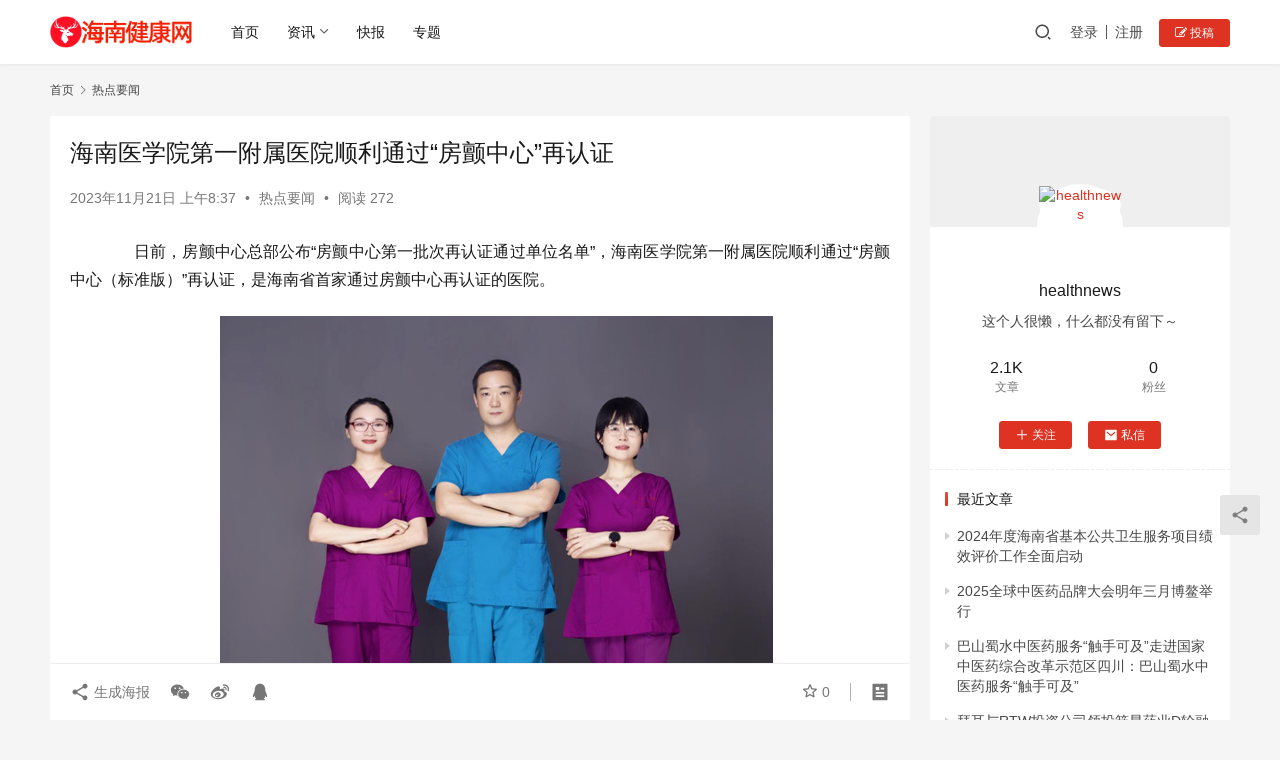

--- FILE ---
content_type: text/html; charset=UTF-8
request_url: https://www.ehnjk.com/article/2247.html
body_size: 17602
content:
<!DOCTYPE html>
<html lang="zh-Hans">
<head>
    <meta charset="UTF-8">
    <meta http-equiv="X-UA-Compatible" content="IE=edge,chrome=1">
    <meta name="renderer" content="webkit">
    <meta name="viewport" content="width=device-width,initial-scale=1,maximum-scale=5">
    <title>海南医学院第一附属医院顺利通过“房颤中心”再认证 | 海南健康网</title>
    <meta name="description" content="日前，房颤中心总部公布“房颤中心第一批次再认证通过单位名单”，海南医学院第一附属医院顺利通过“房颤中心（标准版）”再认证，是海南省首家通过房颤中心再认证的医院。 房颤是最常见的心血管疾病之一，我国房颤患病人数超1000万，并且新发患者仍在不断递增。房颤的发生发展，会导致卒中风险显著增加，给社会、患者及其家庭带来沉重的负…">
<meta property="og:type" content="article">
<meta property="og:url" content="https://www.ehnjk.com/article/2247.html">
<meta property="og:site_name" content="海南健康网">
<meta property="og:title" content="海南医学院第一附属医院顺利通过“房颤中心”再认证">
<meta property="og:image" content="https://www.ehnjk.com/wp-content/uploads/2023/11/20231121003706_29777.png">
<meta property="og:description" content="日前，房颤中心总部公布“房颤中心第一批次再认证通过单位名单”，海南医学院第一附属医院顺利通过“房颤中心（标准版）”再认证，是海南省首家通过房颤中心再认证的医院。 房颤是最常见的心血管疾病之一，我国房颤患病人数超1000万，并且新发患者仍在不断递增。房颤的发生发展，会导致卒中风险显著增加，给社会、患者及其家庭带来沉重的负…">
<link rel="canonical" href="https://www.ehnjk.com/article/2247.html">
<meta name="applicable-device" content="pc,mobile">
<meta http-equiv="Cache-Control" content="no-transform">
<link rel="shortcut icon" href="https://www.ehnjk.com/wp-content/uploads/2025/03/525.png">
<link rel='dns-prefetch' href='//www.ehnjk.com' />
<style id='wp-img-auto-sizes-contain-inline-css' type='text/css'>
img:is([sizes=auto i],[sizes^="auto," i]){contain-intrinsic-size:3000px 1500px}
/*# sourceURL=wp-img-auto-sizes-contain-inline-css */
</style>
<link rel='stylesheet' id='stylesheet-css' href='//www.ehnjk.com/wp-content/uploads/wpcom/style.6.19.6.1767944757.css?ver=6.19.6' type='text/css' media='all' />
<link rel='stylesheet' id='font-awesome-css' href='https://www.ehnjk.com/wp-content/themes/justnews/themer/assets/css/font-awesome.css?ver=6.19.6' type='text/css' media='all' />
<style id='wp-block-library-inline-css' type='text/css'>
:root{--wp-block-synced-color:#7a00df;--wp-block-synced-color--rgb:122,0,223;--wp-bound-block-color:var(--wp-block-synced-color);--wp-editor-canvas-background:#ddd;--wp-admin-theme-color:#007cba;--wp-admin-theme-color--rgb:0,124,186;--wp-admin-theme-color-darker-10:#006ba1;--wp-admin-theme-color-darker-10--rgb:0,107,160.5;--wp-admin-theme-color-darker-20:#005a87;--wp-admin-theme-color-darker-20--rgb:0,90,135;--wp-admin-border-width-focus:2px}@media (min-resolution:192dpi){:root{--wp-admin-border-width-focus:1.5px}}.wp-element-button{cursor:pointer}:root .has-very-light-gray-background-color{background-color:#eee}:root .has-very-dark-gray-background-color{background-color:#313131}:root .has-very-light-gray-color{color:#eee}:root .has-very-dark-gray-color{color:#313131}:root .has-vivid-green-cyan-to-vivid-cyan-blue-gradient-background{background:linear-gradient(135deg,#00d084,#0693e3)}:root .has-purple-crush-gradient-background{background:linear-gradient(135deg,#34e2e4,#4721fb 50%,#ab1dfe)}:root .has-hazy-dawn-gradient-background{background:linear-gradient(135deg,#faaca8,#dad0ec)}:root .has-subdued-olive-gradient-background{background:linear-gradient(135deg,#fafae1,#67a671)}:root .has-atomic-cream-gradient-background{background:linear-gradient(135deg,#fdd79a,#004a59)}:root .has-nightshade-gradient-background{background:linear-gradient(135deg,#330968,#31cdcf)}:root .has-midnight-gradient-background{background:linear-gradient(135deg,#020381,#2874fc)}:root{--wp--preset--font-size--normal:16px;--wp--preset--font-size--huge:42px}.has-regular-font-size{font-size:1em}.has-larger-font-size{font-size:2.625em}.has-normal-font-size{font-size:var(--wp--preset--font-size--normal)}.has-huge-font-size{font-size:var(--wp--preset--font-size--huge)}.has-text-align-center{text-align:center}.has-text-align-left{text-align:left}.has-text-align-right{text-align:right}.has-fit-text{white-space:nowrap!important}#end-resizable-editor-section{display:none}.aligncenter{clear:both}.items-justified-left{justify-content:flex-start}.items-justified-center{justify-content:center}.items-justified-right{justify-content:flex-end}.items-justified-space-between{justify-content:space-between}.screen-reader-text{border:0;clip-path:inset(50%);height:1px;margin:-1px;overflow:hidden;padding:0;position:absolute;width:1px;word-wrap:normal!important}.screen-reader-text:focus{background-color:#ddd;clip-path:none;color:#444;display:block;font-size:1em;height:auto;left:5px;line-height:normal;padding:15px 23px 14px;text-decoration:none;top:5px;width:auto;z-index:100000}html :where(.has-border-color){border-style:solid}html :where([style*=border-top-color]){border-top-style:solid}html :where([style*=border-right-color]){border-right-style:solid}html :where([style*=border-bottom-color]){border-bottom-style:solid}html :where([style*=border-left-color]){border-left-style:solid}html :where([style*=border-width]){border-style:solid}html :where([style*=border-top-width]){border-top-style:solid}html :where([style*=border-right-width]){border-right-style:solid}html :where([style*=border-bottom-width]){border-bottom-style:solid}html :where([style*=border-left-width]){border-left-style:solid}html :where(img[class*=wp-image-]){height:auto;max-width:100%}:where(figure){margin:0 0 1em}html :where(.is-position-sticky){--wp-admin--admin-bar--position-offset:var(--wp-admin--admin-bar--height,0px)}@media screen and (max-width:600px){html :where(.is-position-sticky){--wp-admin--admin-bar--position-offset:0px}}

/*# sourceURL=wp-block-library-inline-css */
</style><style id='wp-block-paragraph-inline-css' type='text/css'>
.is-small-text{font-size:.875em}.is-regular-text{font-size:1em}.is-large-text{font-size:2.25em}.is-larger-text{font-size:3em}.has-drop-cap:not(:focus):first-letter{float:left;font-size:8.4em;font-style:normal;font-weight:100;line-height:.68;margin:.05em .1em 0 0;text-transform:uppercase}body.rtl .has-drop-cap:not(:focus):first-letter{float:none;margin-left:.1em}p.has-drop-cap.has-background{overflow:hidden}:root :where(p.has-background){padding:1.25em 2.375em}:where(p.has-text-color:not(.has-link-color)) a{color:inherit}p.has-text-align-left[style*="writing-mode:vertical-lr"],p.has-text-align-right[style*="writing-mode:vertical-rl"]{rotate:180deg}
/*# sourceURL=https://www.ehnjk.com/wp-includes/blocks/paragraph/style.min.css */
</style>
<style id='global-styles-inline-css' type='text/css'>
:root{--wp--preset--aspect-ratio--square: 1;--wp--preset--aspect-ratio--4-3: 4/3;--wp--preset--aspect-ratio--3-4: 3/4;--wp--preset--aspect-ratio--3-2: 3/2;--wp--preset--aspect-ratio--2-3: 2/3;--wp--preset--aspect-ratio--16-9: 16/9;--wp--preset--aspect-ratio--9-16: 9/16;--wp--preset--color--black: #000000;--wp--preset--color--cyan-bluish-gray: #abb8c3;--wp--preset--color--white: #ffffff;--wp--preset--color--pale-pink: #f78da7;--wp--preset--color--vivid-red: #cf2e2e;--wp--preset--color--luminous-vivid-orange: #ff6900;--wp--preset--color--luminous-vivid-amber: #fcb900;--wp--preset--color--light-green-cyan: #7bdcb5;--wp--preset--color--vivid-green-cyan: #00d084;--wp--preset--color--pale-cyan-blue: #8ed1fc;--wp--preset--color--vivid-cyan-blue: #0693e3;--wp--preset--color--vivid-purple: #9b51e0;--wp--preset--gradient--vivid-cyan-blue-to-vivid-purple: linear-gradient(135deg,rgb(6,147,227) 0%,rgb(155,81,224) 100%);--wp--preset--gradient--light-green-cyan-to-vivid-green-cyan: linear-gradient(135deg,rgb(122,220,180) 0%,rgb(0,208,130) 100%);--wp--preset--gradient--luminous-vivid-amber-to-luminous-vivid-orange: linear-gradient(135deg,rgb(252,185,0) 0%,rgb(255,105,0) 100%);--wp--preset--gradient--luminous-vivid-orange-to-vivid-red: linear-gradient(135deg,rgb(255,105,0) 0%,rgb(207,46,46) 100%);--wp--preset--gradient--very-light-gray-to-cyan-bluish-gray: linear-gradient(135deg,rgb(238,238,238) 0%,rgb(169,184,195) 100%);--wp--preset--gradient--cool-to-warm-spectrum: linear-gradient(135deg,rgb(74,234,220) 0%,rgb(151,120,209) 20%,rgb(207,42,186) 40%,rgb(238,44,130) 60%,rgb(251,105,98) 80%,rgb(254,248,76) 100%);--wp--preset--gradient--blush-light-purple: linear-gradient(135deg,rgb(255,206,236) 0%,rgb(152,150,240) 100%);--wp--preset--gradient--blush-bordeaux: linear-gradient(135deg,rgb(254,205,165) 0%,rgb(254,45,45) 50%,rgb(107,0,62) 100%);--wp--preset--gradient--luminous-dusk: linear-gradient(135deg,rgb(255,203,112) 0%,rgb(199,81,192) 50%,rgb(65,88,208) 100%);--wp--preset--gradient--pale-ocean: linear-gradient(135deg,rgb(255,245,203) 0%,rgb(182,227,212) 50%,rgb(51,167,181) 100%);--wp--preset--gradient--electric-grass: linear-gradient(135deg,rgb(202,248,128) 0%,rgb(113,206,126) 100%);--wp--preset--gradient--midnight: linear-gradient(135deg,rgb(2,3,129) 0%,rgb(40,116,252) 100%);--wp--preset--font-size--small: 13px;--wp--preset--font-size--medium: 20px;--wp--preset--font-size--large: 36px;--wp--preset--font-size--x-large: 42px;--wp--preset--spacing--20: 0.44rem;--wp--preset--spacing--30: 0.67rem;--wp--preset--spacing--40: 1rem;--wp--preset--spacing--50: 1.5rem;--wp--preset--spacing--60: 2.25rem;--wp--preset--spacing--70: 3.38rem;--wp--preset--spacing--80: 5.06rem;--wp--preset--shadow--natural: 6px 6px 9px rgba(0, 0, 0, 0.2);--wp--preset--shadow--deep: 12px 12px 50px rgba(0, 0, 0, 0.4);--wp--preset--shadow--sharp: 6px 6px 0px rgba(0, 0, 0, 0.2);--wp--preset--shadow--outlined: 6px 6px 0px -3px rgb(255, 255, 255), 6px 6px rgb(0, 0, 0);--wp--preset--shadow--crisp: 6px 6px 0px rgb(0, 0, 0);}:where(.is-layout-flex){gap: 0.5em;}:where(.is-layout-grid){gap: 0.5em;}body .is-layout-flex{display: flex;}.is-layout-flex{flex-wrap: wrap;align-items: center;}.is-layout-flex > :is(*, div){margin: 0;}body .is-layout-grid{display: grid;}.is-layout-grid > :is(*, div){margin: 0;}:where(.wp-block-columns.is-layout-flex){gap: 2em;}:where(.wp-block-columns.is-layout-grid){gap: 2em;}:where(.wp-block-post-template.is-layout-flex){gap: 1.25em;}:where(.wp-block-post-template.is-layout-grid){gap: 1.25em;}.has-black-color{color: var(--wp--preset--color--black) !important;}.has-cyan-bluish-gray-color{color: var(--wp--preset--color--cyan-bluish-gray) !important;}.has-white-color{color: var(--wp--preset--color--white) !important;}.has-pale-pink-color{color: var(--wp--preset--color--pale-pink) !important;}.has-vivid-red-color{color: var(--wp--preset--color--vivid-red) !important;}.has-luminous-vivid-orange-color{color: var(--wp--preset--color--luminous-vivid-orange) !important;}.has-luminous-vivid-amber-color{color: var(--wp--preset--color--luminous-vivid-amber) !important;}.has-light-green-cyan-color{color: var(--wp--preset--color--light-green-cyan) !important;}.has-vivid-green-cyan-color{color: var(--wp--preset--color--vivid-green-cyan) !important;}.has-pale-cyan-blue-color{color: var(--wp--preset--color--pale-cyan-blue) !important;}.has-vivid-cyan-blue-color{color: var(--wp--preset--color--vivid-cyan-blue) !important;}.has-vivid-purple-color{color: var(--wp--preset--color--vivid-purple) !important;}.has-black-background-color{background-color: var(--wp--preset--color--black) !important;}.has-cyan-bluish-gray-background-color{background-color: var(--wp--preset--color--cyan-bluish-gray) !important;}.has-white-background-color{background-color: var(--wp--preset--color--white) !important;}.has-pale-pink-background-color{background-color: var(--wp--preset--color--pale-pink) !important;}.has-vivid-red-background-color{background-color: var(--wp--preset--color--vivid-red) !important;}.has-luminous-vivid-orange-background-color{background-color: var(--wp--preset--color--luminous-vivid-orange) !important;}.has-luminous-vivid-amber-background-color{background-color: var(--wp--preset--color--luminous-vivid-amber) !important;}.has-light-green-cyan-background-color{background-color: var(--wp--preset--color--light-green-cyan) !important;}.has-vivid-green-cyan-background-color{background-color: var(--wp--preset--color--vivid-green-cyan) !important;}.has-pale-cyan-blue-background-color{background-color: var(--wp--preset--color--pale-cyan-blue) !important;}.has-vivid-cyan-blue-background-color{background-color: var(--wp--preset--color--vivid-cyan-blue) !important;}.has-vivid-purple-background-color{background-color: var(--wp--preset--color--vivid-purple) !important;}.has-black-border-color{border-color: var(--wp--preset--color--black) !important;}.has-cyan-bluish-gray-border-color{border-color: var(--wp--preset--color--cyan-bluish-gray) !important;}.has-white-border-color{border-color: var(--wp--preset--color--white) !important;}.has-pale-pink-border-color{border-color: var(--wp--preset--color--pale-pink) !important;}.has-vivid-red-border-color{border-color: var(--wp--preset--color--vivid-red) !important;}.has-luminous-vivid-orange-border-color{border-color: var(--wp--preset--color--luminous-vivid-orange) !important;}.has-luminous-vivid-amber-border-color{border-color: var(--wp--preset--color--luminous-vivid-amber) !important;}.has-light-green-cyan-border-color{border-color: var(--wp--preset--color--light-green-cyan) !important;}.has-vivid-green-cyan-border-color{border-color: var(--wp--preset--color--vivid-green-cyan) !important;}.has-pale-cyan-blue-border-color{border-color: var(--wp--preset--color--pale-cyan-blue) !important;}.has-vivid-cyan-blue-border-color{border-color: var(--wp--preset--color--vivid-cyan-blue) !important;}.has-vivid-purple-border-color{border-color: var(--wp--preset--color--vivid-purple) !important;}.has-vivid-cyan-blue-to-vivid-purple-gradient-background{background: var(--wp--preset--gradient--vivid-cyan-blue-to-vivid-purple) !important;}.has-light-green-cyan-to-vivid-green-cyan-gradient-background{background: var(--wp--preset--gradient--light-green-cyan-to-vivid-green-cyan) !important;}.has-luminous-vivid-amber-to-luminous-vivid-orange-gradient-background{background: var(--wp--preset--gradient--luminous-vivid-amber-to-luminous-vivid-orange) !important;}.has-luminous-vivid-orange-to-vivid-red-gradient-background{background: var(--wp--preset--gradient--luminous-vivid-orange-to-vivid-red) !important;}.has-very-light-gray-to-cyan-bluish-gray-gradient-background{background: var(--wp--preset--gradient--very-light-gray-to-cyan-bluish-gray) !important;}.has-cool-to-warm-spectrum-gradient-background{background: var(--wp--preset--gradient--cool-to-warm-spectrum) !important;}.has-blush-light-purple-gradient-background{background: var(--wp--preset--gradient--blush-light-purple) !important;}.has-blush-bordeaux-gradient-background{background: var(--wp--preset--gradient--blush-bordeaux) !important;}.has-luminous-dusk-gradient-background{background: var(--wp--preset--gradient--luminous-dusk) !important;}.has-pale-ocean-gradient-background{background: var(--wp--preset--gradient--pale-ocean) !important;}.has-electric-grass-gradient-background{background: var(--wp--preset--gradient--electric-grass) !important;}.has-midnight-gradient-background{background: var(--wp--preset--gradient--midnight) !important;}.has-small-font-size{font-size: var(--wp--preset--font-size--small) !important;}.has-medium-font-size{font-size: var(--wp--preset--font-size--medium) !important;}.has-large-font-size{font-size: var(--wp--preset--font-size--large) !important;}.has-x-large-font-size{font-size: var(--wp--preset--font-size--x-large) !important;}
/*# sourceURL=global-styles-inline-css */
</style>

<style id='classic-theme-styles-inline-css' type='text/css'>
/*! This file is auto-generated */
.wp-block-button__link{color:#fff;background-color:#32373c;border-radius:9999px;box-shadow:none;text-decoration:none;padding:calc(.667em + 2px) calc(1.333em + 2px);font-size:1.125em}.wp-block-file__button{background:#32373c;color:#fff;text-decoration:none}
/*# sourceURL=/wp-includes/css/classic-themes.min.css */
</style>
<link rel='stylesheet' id='wpcom-member-css' href='https://www.ehnjk.com/wp-content/plugins/wpcom-member/css/style.css?ver=1.7.7' type='text/css' media='all' />
<link rel='stylesheet' id='wpcom-member-pro-css' href='https://www.ehnjk.com/wp-content/plugins/wpcom-member-pro/css/style.css?ver=2.0.2' type='text/css' media='all' />
<script type="text/javascript" src="https://www.ehnjk.com/wp-includes/js/jquery/jquery.min.js?ver=3.7.1" id="jquery-core-js"></script>
<script type="text/javascript" src="https://www.ehnjk.com/wp-includes/js/jquery/jquery-migrate.min.js?ver=3.4.1" id="jquery-migrate-js"></script>
<link rel="EditURI" type="application/rsd+xml" title="RSD" href="https://www.ehnjk.com/xmlrpc.php?rsd" />
<link rel="icon" href="https://www.ehnjk.com/wp-content/uploads/2025/03/525-400x400.png" sizes="32x32" />
<link rel="icon" href="https://www.ehnjk.com/wp-content/uploads/2025/03/525-400x400.png" sizes="192x192" />
<link rel="apple-touch-icon" href="https://www.ehnjk.com/wp-content/uploads/2025/03/525-400x400.png" />
<meta name="msapplication-TileImage" content="https://www.ehnjk.com/wp-content/uploads/2025/03/525-400x400.png" />
    <!--[if lte IE 11]><script src="https://www.ehnjk.com/wp-content/themes/justnews/js/update.js"></script><![endif]-->
</head>
<body class="wp-singular post-template-default single single-post postid-2247 single-format-standard wp-theme-justnews lang-cn el-boxed header-fixed">
<header class="header">
    <div class="container">
        <div class="navbar-header">
            <button type="button" class="navbar-toggle collapsed" data-toggle="collapse" data-target=".navbar-collapse" aria-label="menu">
                <span class="icon-bar icon-bar-1"></span>
                <span class="icon-bar icon-bar-2"></span>
                <span class="icon-bar icon-bar-3"></span>
            </button>
                        <div class="logo">
                <a href="https://www.ehnjk.com/" rel="home">
                    <img src="https://www.ehnjk.com/wp-content/uploads/2025/03/hnxjk.png" alt="海南健康网">
                </a>
            </div>
        </div>
        <div class="collapse navbar-collapse">
            <nav class="primary-menu"><ul id="menu-top-menu" class="nav navbar-nav wpcom-adv-menu"><li class="menu-item"><a href="https://www.ehnjk.com/">首页</a></li>
<li class="menu-item dropdown"><a target="_blank" href="#" class="dropdown-toggle">资讯</a>
<ul class="dropdown-menu menu-item-wrap menu-item-col-5">
	<li class="menu-item current-post-ancestor current-post-parent active"><a target="_blank" href="https://www.ehnjk.com/category/news">热点要闻</a></li>
	<li class="menu-item"><a target="_blank" href="https://www.ehnjk.com/category/medical">医疗一线</a></li>
	<li class="menu-item"><a target="_blank" href="https://www.ehnjk.com/category/health">医改前沿</a></li>
	<li class="menu-item"><a target="_blank" href="https://www.ehnjk.com/category/tech">科技新知</a></li>
	<li class="menu-item"><a target="_blank" href="https://www.ehnjk.com/category/industry">产业创投</a></li>
	<li class="menu-item"><a target="_blank" href="https://www.ehnjk.com/category/food">食品安全</a></li>
	<li class="menu-item"><a target="_blank" href="https://www.ehnjk.com/category/hyzx">行业资讯</a></li>
</ul>
</li>
<li class="menu-item"><a target="_blank" href="https://www.ehnjk.com/kb">快报</a></li>
<li class="menu-item"><a target="_blank" href="https://www.ehnjk.com/zt">专题</a></li>
</ul></nav>            <div class="navbar-action">
                                <div class="navbar-search-icon j-navbar-search"><i class="wpcom-icon wi"><svg aria-hidden="true"><use xlink:href="#wi-search"></use></svg></i></div>
                                                    <div id="j-user-wrap">
                        <a class="login" href="https://www.ehnjk.com/login">登录</a>
                        <a class="login register" href="https://www.ehnjk.com/register">注册</a>
                    </div>
                    <a class="wpcom-btn btn-primary btn-xs publish" href="">
                        <i class="fa fa-edit"></i> 投稿</a>
                                                </div>
            <form class="navbar-search" action="https://www.ehnjk.com" method="get" role="search">
                <div class="navbar-search-inner">
                    <i class="wpcom-icon wi navbar-search-close"><svg aria-hidden="true"><use xlink:href="#wi-close"></use></svg></i>                    <input type="text" name="s" class="navbar-search-input" autocomplete="off" maxlength="100" placeholder="输入关键词搜索..." value="">
                    <button class="navbar-search-btn" type="submit" aria-label="搜索"><i class="wpcom-icon wi"><svg aria-hidden="true"><use xlink:href="#wi-search"></use></svg></i></button>
                </div>
            </form>
        </div><!-- /.navbar-collapse -->
    </div><!-- /.container -->
</header>
<div id="wrap">    <div class="wrap container">
        <ol class="breadcrumb" vocab="https://schema.org/" typeof="BreadcrumbList"><li class="home" property="itemListElement" typeof="ListItem"><a href="https://www.ehnjk.com" property="item" typeof="WebPage"><span property="name" class="hide">海南健康网</span>首页</a><meta property="position" content="1"></li><li property="itemListElement" typeof="ListItem"><i class="wpcom-icon wi"><svg aria-hidden="true"><use xlink:href="#wi-arrow-right-3"></use></svg></i><a href="https://www.ehnjk.com/category/news" property="item" typeof="WebPage"><span property="name">热点要闻</span></a><meta property="position" content="2"></li></ol>        <main class="main">
                            <article id="post-2247" class="post-2247 post type-post status-publish format-standard has-post-thumbnail hentry category-news entry">
                    <div class="entry-main">
                                                                        <div class="entry-head">
                            <h1 class="entry-title">海南医学院第一附属医院顺利通过“房颤中心”再认证</h1>
                            <div class="entry-info">
                                                                <time class="entry-date published" datetime="2023-11-21T08:37:16+08:00" pubdate>
                                    2023年11月21日 上午8:37                                </time>
                                <span class="dot">•</span>
                                <a href="https://www.ehnjk.com/category/news" rel="category tag">热点要闻</a>                                                                        <span class="dot">•</span>
                                        <span>阅读 272</span>
                                                                </div>
                        </div>
                        
                                                <div class="entry-content">
                            <p style="text-align:justify;text-indent:2em;">	<span style="font-size:16px;">日前，房颤中心总部公布“房颤中心第一批次再认证通过单位名单”，海南医学院第一附属医院顺利通过“房颤中心（标准版）”再认证，是海南省首家通过房颤中心再认证的医院。</span></p>
<p style="text-align:center;">	<noscript><img decoding="async" src="https://www.ehnjk.com/upload/images/20231121/20231121003706_29777.png" alt="海南医学院第一附属医院顺利通过“房颤中心”再认证" /></noscript><img decoding="async" class="j-lazy" src="https://www.ehnjk.com/wp-content/themes/justnews/themer/assets/images/lazy.png" data-original="https://www.ehnjk.com/upload/images/20231121/20231121003706_29777.png" alt="海南医学院第一附属医院顺利通过“房颤中心”再认证" /></p>
<p style="text-align:justify;text-indent:2em;">	<span style="font-size:16px;">房颤是最常见的心血管疾病之一，我国房颤患病人数超1000万，并且新发患者仍在不断递增。房颤的发生发展，会导致卒中风险显著增加，给社会、患者及其家庭带来沉重的负担。</span></p>
<p style="text-align:justify;text-indent:2em;">	<span style="font-size:16px;">2016年，在中华医学会、中国心血管健康联盟的指导下，中国房颤中心建设项目正式发起，以期通过开展房颤规范化管理项目，提高房颤治疗的指南遵循率，房颤的诊断率、治疗率，改善长期治疗的依从性，降低房颤患者心脑血管疾病风险和死亡率。</span></p>
<p style="text-align:justify;text-indent:2em;">	<span style="font-size:16px;">自2018年我院启动房颤中心建设以来，通过院内多学科合作，与区域内多家基层医院建立协同救治关系，定期对基层医院进行规范化培训，最大限度降低房颤患者的再住院率和死亡率。中心严格按照国家卫健委和国家中医药管理局颁布的《心房颤动分级诊疗服务技术方案》的规定，按照房颤中心建设标准，开展多次义诊筛查、健康教育宣传，对医务人员进行规范房颤抗凝治疗及诊治流程培训，有效落实了“治疗房颤、预防卒中”的房颤诊治理念。</span></p>
<p style="text-align:justify;text-indent:2em;">	<span style="font-size:16px;">房颤中心的建设对提高医院房颤诊疗水平，规范房颤患者全程管理具有十分重大的意义，这标志着我院心血管疾病的诊治水平已迈入国内先进行列，目前我院电生理团队能独立开展房颤诊治先进技术：房颤射频消融术</span></p>
                                                        <div class="entry-copyright"><p>文章链接：https://www.ehnjk.com/article/2247.html</p></div>                        </div>

                        <div class="entry-tag"></div>
                        <div class="entry-action">
                            <div class="btn-zan" data-id="2247"><i class="wpcom-icon wi"><svg aria-hidden="true"><use xlink:href="#wi-thumb-up-fill"></use></svg></i> 赞 <span class="entry-action-num">(0)</span></div>
                                                    </div>

                        <div class="entry-bar">
                            <div class="entry-bar-inner">
                                                                <div class="entry-bar-info entry-bar-info2">
                                    <div class="info-item meta">
                                                                                    <a class="meta-item j-heart" href="javascript:;" data-id="2247"><i class="wpcom-icon wi"><svg aria-hidden="true"><use xlink:href="#wi-star"></use></svg></i> <span class="data">0</span></a>                                                                                                                    </div>
                                    <div class="info-item share">
                                        <a class="meta-item mobile j-mobile-share" href="javascript:;" data-id="2247" data-qrcode="https://www.ehnjk.com/article/2247.html"><i class="wpcom-icon wi"><svg aria-hidden="true"><use xlink:href="#wi-share"></use></svg></i> 生成海报</a>
                                                                                    <a class="meta-item wechat" data-share="wechat" target="_blank" rel="nofollow" href="#">
                                                <i class="wpcom-icon wi"><svg aria-hidden="true"><use xlink:href="#wi-wechat"></use></svg></i>                                            </a>
                                                                                    <a class="meta-item weibo" data-share="weibo" target="_blank" rel="nofollow" href="#">
                                                <i class="wpcom-icon wi"><svg aria-hidden="true"><use xlink:href="#wi-weibo"></use></svg></i>                                            </a>
                                                                                    <a class="meta-item qq" data-share="qq" target="_blank" rel="nofollow" href="#">
                                                <i class="wpcom-icon wi"><svg aria-hidden="true"><use xlink:href="#wi-qq"></use></svg></i>                                            </a>
                                                                            </div>
                                    <div class="info-item act">
                                        <a href="javascript:;" id="j-reading"><i class="wpcom-icon wi"><svg aria-hidden="true"><use xlink:href="#wi-article"></use></svg></i></a>
                                    </div>
                                </div>
                            </div>
                        </div>
                    </div>
                                            <div class="entry-page">
                    <div class="entry-page-prev entry-page-nobg">
                <a href="https://www.ehnjk.com/article/2246.html" title="从‘炸弹’到治愈：一位患者的腹主动脉瘤手术经历" rel="prev">
                    <span>从‘炸弹’到治愈：一位患者的腹主动脉瘤手术经历</span>
                </a>
                <div class="entry-page-info">
                    <span class="pull-left"><i class="wpcom-icon wi"><svg aria-hidden="true"><use xlink:href="#wi-arrow-left-double"></use></svg></i> 上一篇</span>
                    <span class="pull-right">2023年11月21日 上午8:34</span>
                </div>
            </div>
                            <div class="entry-page-next j-lazy" style="background-image: url('https://www.ehnjk.com/wp-content/themes/justnews/themer/assets/images/lazy.png');" data-original="https://www.ehnjk.com/wp-content/uploads/2023/11/20231121003922_31678-480x300.jpg">
                <a href="https://www.ehnjk.com/article/2248.html" title="海医二院东湖外科完成一例3D腹腔镜下右半结肠根治术" rel="next">
                    <span>海医二院东湖外科完成一例3D腹腔镜下右半结肠根治术</span>
                </a>
                <div class="entry-page-info">
                    <span class="pull-right">下一篇 <i class="wpcom-icon wi"><svg aria-hidden="true"><use xlink:href="#wi-arrow-right-double"></use></svg></i></span>
                    <span class="pull-left">2023年11月21日 上午8:40</span>
                </div>
            </div>
            </div>
                                                                <div class="entry-related-posts">
                            <h3 class="entry-related-title">相关推荐</h3><ul class="entry-related cols-3 post-loop post-loop-default"><li class="item item-no-thumb">
        <div class="item-content">
                <h3 class="item-title">
            <a href="https://www.ehnjk.com/article/1089.html" target="_blank" rel="bookmark">
                                 国际肺癌靶向新药普拉替尼国内率先登陆海南省肿瘤医院            </a>
        </h3>
        <div class="item-excerpt">
            <p>6月21日，针对非小细胞肺癌RET基因融合突变的国际靶向新药普拉替尼（Pralsetinib），在国内率先登陆海南省肿瘤医院。</p>
        </div>
        <div class="item-meta">
                                            <a class="item-meta-li category" href="https://www.ehnjk.com/category/news" target="_blank">热点要闻</a>
                            <span class="item-meta-li date">2021年6月21日</span>
            <div class="item-meta-right">
                <span class="item-meta-li views" title="阅读数"><i class="wpcom-icon wi"><svg aria-hidden="true"><use xlink:href="#wi-eye"></use></svg></i>1.2K</span>            </div>
        </div>
    </div>
</li>
<li class="item item-no-thumb">
        <div class="item-content">
                <h3 class="item-title">
            <a href="https://www.ehnjk.com/article/1560.html" target="_blank" rel="bookmark">
                                 四川大学华西医院紧急援助医疗队进驻三亚市人民医院            </a>
        </h3>
        <div class="item-excerpt">
            <p>8月24日晚，来自四川大学华西医院／华西妇产儿童医院的紧急援助医疗队一行15人飞抵三亚。次日，冒着大雨，在三亚市人民医院内科楼外举办了简短的欢迎仪式。医院党委书记宋彬、院长项舟及相…</p>
        </div>
        <div class="item-meta">
                                            <a class="item-meta-li category" href="https://www.ehnjk.com/category/news" target="_blank">热点要闻</a>
                            <span class="item-meta-li date">2022年8月25日</span>
            <div class="item-meta-right">
                <span class="item-meta-li views" title="阅读数"><i class="wpcom-icon wi"><svg aria-hidden="true"><use xlink:href="#wi-eye"></use></svg></i>1.5K</span>            </div>
        </div>
    </div>
</li>
<li class="item">
        <div class="item-img">
        <a class="item-img-inner" href="https://www.ehnjk.com/article/1768.html" title="《2021年海南省肿瘤登记年报》发布： 肺癌、肝癌分居发病率、死亡率首位" target="_blank" rel="bookmark">
            <img width="480" height="300" src="https://www.ehnjk.com/wp-content/themes/justnews/themer/assets/images/lazy.png" class="attachment-default size-default wp-post-image j-lazy" alt="《2021年海南省肿瘤登记年报》发布： 肺癌、肝癌分居发病率、死亡率首位" decoding="async" fetchpriority="high" data-original="https://www.ehnjk.com/wp-content/uploads/2022/12/20221223035907_82086-480x300.jpg" />        </a>
                <a class="item-category" href="https://www.ehnjk.com/category/news" target="_blank">热点要闻</a>
            </div>
        <div class="item-content">
                <h3 class="item-title">
            <a href="https://www.ehnjk.com/article/1768.html" target="_blank" rel="bookmark">
                                 《2021年海南省肿瘤登记年报》发布： 肺癌、肝癌分居发病率、死亡率首位            </a>
        </h3>
        <div class="item-excerpt">
            <p>12月22日，海南省肿瘤防治中心（海南省肿瘤医院）召开发布会，详细解读《2021年海南省肿瘤登记年报》（以下简称《年报》），深入分析全省居民癌症发病与死亡特点。 发布会现场（杨恩豪…</p>
        </div>
        <div class="item-meta">
                                    <span class="item-meta-li date">2022年12月23日</span>
            <div class="item-meta-right">
                <span class="item-meta-li views" title="阅读数"><i class="wpcom-icon wi"><svg aria-hidden="true"><use xlink:href="#wi-eye"></use></svg></i>960</span>            </div>
        </div>
    </div>
</li>
<li class="item">
        <div class="item-img">
        <a class="item-img-inner" href="https://www.ehnjk.com/article/2256.html" title="海南省卫健委党委书记、主任周长强带队到海南口腔医院调研" target="_blank" rel="bookmark">
            <img width="480" height="300" src="https://www.ehnjk.com/wp-content/themes/justnews/themer/assets/images/lazy.png" class="attachment-default size-default wp-post-image j-lazy" alt="海南省卫健委党委书记、主任周长强带队到海南口腔医院调研" decoding="async" data-original="https://www.ehnjk.com/wp-content/uploads/2023/11/20231125135130_90884-480x300.jpg" />        </a>
                <a class="item-category" href="https://www.ehnjk.com/category/news" target="_blank">热点要闻</a>
            </div>
        <div class="item-content">
                <h3 class="item-title">
            <a href="https://www.ehnjk.com/article/2256.html" target="_blank" rel="bookmark">
                                 海南省卫健委党委书记、主任周长强带队到海南口腔医院调研            </a>
        </h3>
        <div class="item-excerpt">
            <p>11月23日上午，海南省卫健委党委书记、主任周长强带领省卫健委医政医管局、行政审批办相关领导、专家深入海南口腔医院进行实地调研，详细考察了解并解决医院在建设发展中遇到的困难和问题。…</p>
        </div>
        <div class="item-meta">
                                    <span class="item-meta-li date">2023年11月25日</span>
            <div class="item-meta-right">
                <span class="item-meta-li views" title="阅读数"><i class="wpcom-icon wi"><svg aria-hidden="true"><use xlink:href="#wi-eye"></use></svg></i>573</span>            </div>
        </div>
    </div>
</li>
<li class="item">
        <div class="item-img">
        <a class="item-img-inner" href="https://www.ehnjk.com/article/2299.html" title="首届国际双蛋白产业发展大会暨行业标准推进会在海口召开" target="_blank" rel="bookmark">
            <img width="480" height="300" src="https://www.ehnjk.com/wp-content/themes/justnews/themer/assets/images/lazy.png" class="attachment-default size-default wp-post-image j-lazy" alt="首届国际双蛋白产业发展大会暨行业标准推进会在海口召开" decoding="async" data-original="https://www.ehnjk.com/wp-content/uploads/2023/12/20231211073855_65569-480x300.jpg" />        </a>
                <a class="item-category" href="https://www.ehnjk.com/category/news" target="_blank">热点要闻</a>
            </div>
        <div class="item-content">
                <h3 class="item-title">
            <a href="https://www.ehnjk.com/article/2299.html" target="_blank" rel="bookmark">
                                 首届国际双蛋白产业发展大会暨行业标准推进会在海口召开            </a>
        </h3>
        <div class="item-excerpt">
            <p>12月8日，由农业农村部食物与营养发展研究所主办，中国农业科学院双蛋白工程技术研究中心承办的“首届国际双蛋白与创新蛋白产业发展大会暨双蛋白食物行业标准推进会”在海口举行。 会议现场…</p>
        </div>
        <div class="item-meta">
                                    <span class="item-meta-li date">2023年12月11日</span>
            <div class="item-meta-right">
                <span class="item-meta-li views" title="阅读数"><i class="wpcom-icon wi"><svg aria-hidden="true"><use xlink:href="#wi-eye"></use></svg></i>548</span>            </div>
        </div>
    </div>
</li>
<li class="item">
        <div class="item-img">
        <a class="item-img-inner" href="https://www.ehnjk.com/article/7057.html" title="亚太地区口腔医学新纪元：首届高潜力青年学者学术研讨会圆满落幕" target="_blank" rel="bookmark">
            <img width="480" height="300" src="https://www.ehnjk.com/wp-content/themes/justnews/themer/assets/images/lazy.png" class="attachment-default size-default wp-post-image j-lazy" alt="亚太地区口腔医学新纪元：首届高潜力青年学者学术研讨会圆满落幕" decoding="async" data-original="https://www.ehnjk.com/wp-content/uploads/2024/11/acb88046e5f5d592fc7d6db924ac1703-480x300.png" />        </a>
                <a class="item-category" href="https://www.ehnjk.com/category/news" target="_blank">热点要闻</a>
            </div>
        <div class="item-content">
                <h3 class="item-title">
            <a href="https://www.ehnjk.com/article/7057.html" target="_blank" rel="bookmark">
                                 亚太地区口腔医学新纪元：首届高潜力青年学者学术研讨会圆满落幕            </a>
        </h3>
        <div class="item-excerpt">
            <p>2024年11月1日至2日，由中国食品药品企业质量安全促进会（下称FDSA）主办，中国食品药品企业质量安全促进会口腔健康专业委员会、一龄医院管理集团及博鳌一龄嘉科健康口腔中心共同承…</p>
        </div>
        <div class="item-meta">
                                    <span class="item-meta-li date">2024年11月8日</span>
            <div class="item-meta-right">
                <span class="item-meta-li views" title="阅读数"><i class="wpcom-icon wi"><svg aria-hidden="true"><use xlink:href="#wi-eye"></use></svg></i>4.1K</span>            </div>
        </div>
    </div>
</li>
<li class="item item-no-thumb">
        <div class="item-content">
                <h3 class="item-title">
            <a href="https://www.ehnjk.com/article/993.html" target="_blank" rel="bookmark">
                                 海南首家数字化成人接种门诊成立            </a>
        </h3>
        <div class="item-excerpt">
            <p>2月24日，海南首家数字化成人接种门诊成立。</p>
        </div>
        <div class="item-meta">
                                            <a class="item-meta-li category" href="https://www.ehnjk.com/category/news" target="_blank">热点要闻</a>
                            <span class="item-meta-li date">2021年2月25日</span>
            <div class="item-meta-right">
                <span class="item-meta-li views" title="阅读数"><i class="wpcom-icon wi"><svg aria-hidden="true"><use xlink:href="#wi-eye"></use></svg></i>2.1K</span>            </div>
        </div>
    </div>
</li>
<li class="item">
        <div class="item-img">
        <a class="item-img-inner" href="https://www.ehnjk.com/article/3706.html" title="3至5月：孩子长高的黄金季节，错过要再等一年" target="_blank" rel="bookmark">
            <img width="480" height="300" src="https://www.ehnjk.com/wp-content/themes/justnews/themer/assets/images/lazy.png" class="attachment-default size-default wp-post-image j-lazy" alt="3至5月：孩子长高的黄金季节，错过要再等一年" decoding="async" data-original="https://www.ehnjk.com/wp-content/uploads/2024/05/image-25-480x300.png" />        </a>
                <a class="item-category" href="https://www.ehnjk.com/category/news" target="_blank">热点要闻</a>
            </div>
        <div class="item-content">
                <h3 class="item-title">
            <a href="https://www.ehnjk.com/article/3706.html" target="_blank" rel="bookmark">
                                 3至5月：孩子长高的黄金季节，错过要再等一年            </a>
        </h3>
        <div class="item-excerpt">
            <p> 每年的3月至5月，是孩子们长高的“黄金季节”。世界卫生组织的一项研究证实，孩子的生长发育有明显的季节性，其中春季(3-5月) 长得最快，身高的生长速度是其它季节的2-2.5倍。解…</p>
        </div>
        <div class="item-meta">
                                    <span class="item-meta-li date">2024年3月7日</span>
            <div class="item-meta-right">
                <span class="item-meta-li views" title="阅读数"><i class="wpcom-icon wi"><svg aria-hidden="true"><use xlink:href="#wi-eye"></use></svg></i>769</span>            </div>
        </div>
    </div>
</li>
<li class="item item-no-thumb">
        <div class="item-content">
                <h3 class="item-title">
            <a href="https://www.ehnjk.com/article/1099.html" target="_blank" rel="bookmark">
                                 海南省人民医院“红色传承•筑梦省医”庆祝建党100周年文艺晚会圆满落幕            </a>
        </h3>
        <div class="item-excerpt">
            <p>2021年是中国共产党成立100周年，为热烈庆祝建党百年来取得的辉煌成就，6月28日晚，海南省人民医院“红色传承 筑梦省医”庆祝建党100周年文艺晚会在东方环球大剧院隆重举行。</p>
        </div>
        <div class="item-meta">
                                            <a class="item-meta-li category" href="https://www.ehnjk.com/category/news" target="_blank">热点要闻</a>
                            <span class="item-meta-li date">2021年6月30日</span>
            <div class="item-meta-right">
                <span class="item-meta-li views" title="阅读数"><i class="wpcom-icon wi"><svg aria-hidden="true"><use xlink:href="#wi-eye"></use></svg></i>1.7K</span>            </div>
        </div>
    </div>
</li>
<li class="item">
        <div class="item-img">
        <a class="item-img-inner" href="https://www.ehnjk.com/article/2191.html" title="海南省人民医院开展护理突发事件应急人力资源库成员培训" target="_blank" rel="bookmark">
            <img width="480" height="300" src="https://www.ehnjk.com/wp-content/themes/justnews/themer/assets/images/lazy.png" class="attachment-default size-default wp-post-image j-lazy" alt="海南省人民医院开展护理突发事件应急人力资源库成员培训" decoding="async" data-original="https://www.ehnjk.com/wp-content/uploads/2023/11/20231106080515_93489-480x300.jpg" />        </a>
                <a class="item-category" href="https://www.ehnjk.com/category/news" target="_blank">热点要闻</a>
            </div>
        <div class="item-content">
                <h3 class="item-title">
            <a href="https://www.ehnjk.com/article/2191.html" target="_blank" rel="bookmark">
                                 海南省人民医院开展护理突发事件应急人力资源库成员培训            </a>
        </h3>
        <div class="item-excerpt">
            <p>为进一步提高护理突发事件应急小组成员的专业能力及技术水平，实现紧急状况下护理人力资源的科学调配，有效应对各类灾害事故及突发公共卫生事件现场紧急医疗救援、院内大型群伤应急救护，确保护…</p>
        </div>
        <div class="item-meta">
                                    <span class="item-meta-li date">2023年11月6日</span>
            <div class="item-meta-right">
                <span class="item-meta-li views" title="阅读数"><i class="wpcom-icon wi"><svg aria-hidden="true"><use xlink:href="#wi-eye"></use></svg></i>316</span>            </div>
        </div>
    </div>
</li>
<li class="item">
        <div class="item-img">
        <a class="item-img-inner" href="https://www.ehnjk.com/article/8420.html" title="海南省肿瘤医院提醒！男士必看：这些预警信号，错过就晚了！" target="_blank" rel="bookmark">
            <img class="j-lazy" src="https://www.ehnjk.com/wp-content/themes/justnews/themer/assets/images/lazy.png" data-original="https://www.ehnjk.com/wp-content/uploads/2025/03/image-8-600x400-480x300.jpg" width="480" height="300" alt="海南省肿瘤医院提醒！男士必看：这些预警信号，错过就晚了！">        </a>
                <a class="item-category" href="https://www.ehnjk.com/category/news" target="_blank">热点要闻</a>
            </div>
        <div class="item-content">
                <h3 class="item-title">
            <a href="https://www.ehnjk.com/article/8420.html" target="_blank" rel="bookmark">
                                 海南省肿瘤医院提醒！男士必看：这些预警信号，错过就晚了！            </a>
        </h3>
        <div class="item-excerpt">
            <p>今年50多岁的张先生，一年前发现排尿异常，并没在意。 最近，情况愈发严重，出现血尿和疼痛。他赶紧到海南省肿瘤医院泌尿外科检查，结果确诊前列腺癌，并发生局部转移，侵犯了周围正常组织。…</p>
        </div>
        <div class="item-meta">
                                    <span class="item-meta-li date">2025年3月18日</span>
            <div class="item-meta-right">
                <span class="item-meta-li views" title="阅读数"><i class="wpcom-icon wi"><svg aria-hidden="true"><use xlink:href="#wi-eye"></use></svg></i>1.2K</span>            </div>
        </div>
    </div>
</li>
<li class="item">
        <div class="item-img">
        <a class="item-img-inner" href="https://www.ehnjk.com/article/8681.html" title="青光眼患者双眼“通电”重获光明——海南医院成功实施一例经颅交流电刺激仪治疗" target="_blank" rel="bookmark">
            <img width="480" height="300" src="https://www.ehnjk.com/wp-content/themes/justnews/themer/assets/images/lazy.png" class="attachment-default size-default wp-post-image j-lazy" alt="青光眼患者双眼“通电”重获光明——海南医院成功实施一例经颅交流电刺激仪治疗" decoding="async" data-original="https://www.ehnjk.com/wp-content/uploads/2025/03/image-193-480x300.png" />        </a>
                <a class="item-category" href="https://www.ehnjk.com/category/news" target="_blank">热点要闻</a>
            </div>
        <div class="item-content">
                <h3 class="item-title">
            <a href="https://www.ehnjk.com/article/8681.html" target="_blank" rel="bookmark">
                                 青光眼患者双眼“通电”重获光明——海南医院成功实施一例经颅交流电刺激仪治疗            </a>
        </h3>
        <div class="item-excerpt">
            <p>“医生！我的眼睛能看见了！”近日，饱受青光眼折磨多年的患者张女士复查时激动地说，原先视物模糊的双眼现已清晰见物。此前，32岁的她在解放军总医院海南医院（以下简称“海南医院”）接受经…</p>
        </div>
        <div class="item-meta">
                                    <span class="item-meta-li date">2025年3月28日</span>
            <div class="item-meta-right">
                <span class="item-meta-li views" title="阅读数"><i class="wpcom-icon wi"><svg aria-hidden="true"><use xlink:href="#wi-eye"></use></svg></i>2.0K</span>            </div>
        </div>
    </div>
</li>
<li class="item item-no-thumb">
        <div class="item-content">
                <h3 class="item-title">
            <a href="https://www.ehnjk.com/article/1637.html" target="_blank" rel="bookmark">
                                 世界首例远程胆胰管内镜下激光肿瘤靶向治疗成功实施            </a>
        </h3>
        <div class="item-excerpt">
            <p>8月26日，解放军总医院海南医院激光医学中心与第一医学中心消化内科医学部共同联合，通过激光远程医疗系统，成功实施了世界首例胆胰管内镜下激光肿瘤靶向光动力治疗，患者术后一周恢复良好。…</p>
        </div>
        <div class="item-meta">
                                            <a class="item-meta-li category" href="https://www.ehnjk.com/category/news" target="_blank">热点要闻</a>
                            <span class="item-meta-li date">2022年9月2日</span>
            <div class="item-meta-right">
                <span class="item-meta-li views" title="阅读数"><i class="wpcom-icon wi"><svg aria-hidden="true"><use xlink:href="#wi-eye"></use></svg></i>1.2K</span>            </div>
        </div>
    </div>
</li>
<li class="item">
        <div class="item-img">
        <a class="item-img-inner" href="https://www.ehnjk.com/article/1195.html" title="海口中德康复医院举办周年庆暨重症康复启动仪式" target="_blank" rel="bookmark">
            <img width="480" height="300" src="https://www.ehnjk.com/wp-content/themes/justnews/themer/assets/images/lazy.png" class="attachment-default size-default wp-post-image j-lazy" alt="海口中德康复医院举办周年庆暨重症康复启动仪式" decoding="async" data-original="https://www.ehnjk.com/wp-content/uploads/2021/11/20211104084714_49682-480x300.jpg" />        </a>
                <a class="item-category" href="https://www.ehnjk.com/category/news" target="_blank">热点要闻</a>
            </div>
        <div class="item-content">
                <h3 class="item-title">
            <a href="https://www.ehnjk.com/article/1195.html" target="_blank" rel="bookmark">
                                 海口中德康复医院举办周年庆暨重症康复启动仪式            </a>
        </h3>
        <div class="item-excerpt">
            <p>11月4日，海口中德康复医院建院一周年庆典暨重症康复启动仪式隆重举行。</p>
        </div>
        <div class="item-meta">
                                    <span class="item-meta-li date">2021年11月4日</span>
            <div class="item-meta-right">
                <span class="item-meta-li views" title="阅读数"><i class="wpcom-icon wi"><svg aria-hidden="true"><use xlink:href="#wi-eye"></use></svg></i>1.8K</span>            </div>
        </div>
    </div>
</li>
<li class="item">
        <div class="item-img">
        <a class="item-img-inner" href="https://www.ehnjk.com/article/1932.html" title="海口市200余名男士挑战分娩阵痛" target="_blank" rel="bookmark">
            <img width="480" height="300" src="https://www.ehnjk.com/wp-content/themes/justnews/themer/assets/images/lazy.png" class="attachment-default size-default wp-post-image j-lazy" alt="海口市200余名男士挑战分娩阵痛" decoding="async" data-original="https://www.ehnjk.com/wp-content/uploads/2023/05/20230508050005_85228-480x300.jpg" />        </a>
                <a class="item-category" href="https://www.ehnjk.com/category/news" target="_blank">热点要闻</a>
            </div>
        <div class="item-content">
                <h3 class="item-title">
            <a href="https://www.ehnjk.com/article/1932.html" target="_blank" rel="bookmark">
                                 海口市200余名男士挑战分娩阵痛            </a>
        </h3>
        <div class="item-excerpt">
            <p>5月7日，以“母爱无价 「疼」爱有家”为主题的第八季“男人体验分娩阵痛大挑战”在海南现代妇女儿童医院火热开启，200多名选手参加当天的两场预赛，准爸爸们上演精彩对决，霸气挑战十级分…</p>
        </div>
        <div class="item-meta">
                                    <span class="item-meta-li date">2023年5月8日</span>
            <div class="item-meta-right">
                <span class="item-meta-li views" title="阅读数"><i class="wpcom-icon wi"><svg aria-hidden="true"><use xlink:href="#wi-eye"></use></svg></i>502</span>            </div>
        </div>
    </div>
</li>
<li class="item">
        <div class="item-img">
        <a class="item-img-inner" href="https://www.ehnjk.com/article/221.html" title="海南设立首个精神康复模拟社区" target="_blank" rel="bookmark">
            <img width="480" height="300" src="https://www.ehnjk.com/wp-content/themes/justnews/themer/assets/images/lazy.png" class="attachment-default size-default wp-post-image j-lazy" alt="海南设立首个精神康复模拟社区" decoding="async" data-original="https://www.ehnjk.com/wp-content/uploads/2019/04/20190401080008_87688-480x300.jpg" />        </a>
                <a class="item-category" href="https://www.ehnjk.com/category/news" target="_blank">热点要闻</a>
            </div>
        <div class="item-content">
                <h3 class="item-title">
            <a href="https://www.ehnjk.com/article/221.html" target="_blank" rel="bookmark">
                                 海南设立首个精神康复模拟社区            </a>
        </h3>
        <div class="item-excerpt">
            <p>海南省首个精神康复模拟社区近日在五指山市正式设立。</p>
        </div>
        <div class="item-meta">
                                    <span class="item-meta-li date">2019年4月1日</span>
            <div class="item-meta-right">
                <span class="item-meta-li views" title="阅读数"><i class="wpcom-icon wi"><svg aria-hidden="true"><use xlink:href="#wi-eye"></use></svg></i>1.3K</span>            </div>
        </div>
    </div>
</li>
<li class="item">
        <div class="item-img">
        <a class="item-img-inner" href="https://www.ehnjk.com/article/4170.html" title="三亚市人民医院举办老年医学学术交流活动" target="_blank" rel="bookmark">
            <img width="480" height="300" src="https://www.ehnjk.com/wp-content/themes/justnews/themer/assets/images/lazy.png" class="attachment-default size-default wp-post-image j-lazy" alt="三亚市人民医院举办老年医学学术交流活动" decoding="async" data-original="https://www.ehnjk.com/wp-content/uploads/2024/05/image-30-480x300.png" />        </a>
                <a class="item-category" href="https://www.ehnjk.com/category/news" target="_blank">热点要闻</a>
            </div>
        <div class="item-content">
                <h3 class="item-title">
            <a href="https://www.ehnjk.com/article/4170.html" target="_blank" rel="bookmark">
                                 三亚市人民医院举办老年医学学术交流活动            </a>
        </h3>
        <div class="item-excerpt">
            <p>为加强老年医学学术交流，促进老年医学发展，强化学科建设和人才培养，近日，由三亚市人民医院丨四川大学华西三亚医院暨国家老年疾病临床医学研究中心海南分中心共同主办的首届《三亚老年医学论…</p>
        </div>
        <div class="item-meta">
                                    <span class="item-meta-li date">2024年4月16日</span>
            <div class="item-meta-right">
                <span class="item-meta-li views" title="阅读数"><i class="wpcom-icon wi"><svg aria-hidden="true"><use xlink:href="#wi-eye"></use></svg></i>273</span>            </div>
        </div>
    </div>
</li>
<li class="item">
        <div class="item-img">
        <a class="item-img-inner" href="https://www.ehnjk.com/article/6160.html" title="第三届中国妇幼健康学术大会在琼召开" target="_blank" rel="bookmark">
            <img class="j-lazy" src="https://www.ehnjk.com/wp-content/themes/justnews/themer/assets/images/lazy.png" data-original="https://www.ehnjk.com/wp-content/uploads/2024/09/image-14-480x300.png" width="480" height="300" alt="第三届中国妇幼健康学术大会在琼召开">        </a>
                <a class="item-category" href="https://www.ehnjk.com/category/news" target="_blank">热点要闻</a>
            </div>
        <div class="item-content">
                <h3 class="item-title">
            <a href="https://www.ehnjk.com/article/6160.html" target="_blank" rel="bookmark">
                                 第三届中国妇幼健康学术大会在琼召开            </a>
        </h3>
        <div class="item-excerpt">
            <p>9月20—21日，第三届中国妇幼健康学术大会在海南省海口市召开。本次大会由中华预防医学会主办，中华预防医学会妇幼健康相关分支机构承办，海南省预防医学会、海南省妇幼保健协会、海南省妇…</p>
        </div>
        <div class="item-meta">
                                    <span class="item-meta-li date">2024年9月23日</span>
            <div class="item-meta-right">
                <span class="item-meta-li views" title="阅读数"><i class="wpcom-icon wi"><svg aria-hidden="true"><use xlink:href="#wi-eye"></use></svg></i>2.3K</span>            </div>
        </div>
    </div>
</li>
<li class="item">
        <div class="item-img">
        <a class="item-img-inner" href="https://www.ehnjk.com/article/2263.html" title="第八轮“京医老专家智力帮扶海南”启动会在万宁举办" target="_blank" rel="bookmark">
            <img width="480" height="300" src="https://www.ehnjk.com/wp-content/themes/justnews/themer/assets/images/lazy.png" class="attachment-default size-default wp-post-image j-lazy" alt="第八轮“京医老专家智力帮扶海南”启动会在万宁举办" decoding="async" data-original="https://www.ehnjk.com/wp-content/uploads/2023/11/20231128032654_46922-480x300.png" />        </a>
                <a class="item-category" href="https://www.ehnjk.com/category/news" target="_blank">热点要闻</a>
            </div>
        <div class="item-content">
                <h3 class="item-title">
            <a href="https://www.ehnjk.com/article/2263.html" target="_blank" rel="bookmark">
                                 第八轮“京医老专家智力帮扶海南”启动会在万宁举办            </a>
        </h3>
        <div class="item-excerpt">
            <p>11月23日上午，由国家卫生健康委离退局和海南省卫生健康委共同组织的第八轮的“京医老专家智力帮扶海南”项目启动会在万宁市人民医院成功举行。 国家卫生健康委离退局健康处郑克非处长、海…</p>
        </div>
        <div class="item-meta">
                                    <span class="item-meta-li date">2023年11月28日</span>
            <div class="item-meta-right">
                <span class="item-meta-li views" title="阅读数"><i class="wpcom-icon wi"><svg aria-hidden="true"><use xlink:href="#wi-eye"></use></svg></i>574</span>            </div>
        </div>
    </div>
</li>
<li class="item item-no-thumb">
        <div class="item-content">
                <h3 class="item-title">
            <a href="https://www.ehnjk.com/article/877.html" target="_blank" rel="bookmark">
                                 海南省儿童医院运营两周年   迈向区域儿童医疗中心            </a>
        </h3>
        <div class="item-excerpt">
            <p>8月9日，海南省妇女儿童医学中心复旦大学附属儿科医院海南分院（海南省儿童医院）正式运营两周年。</p>
        </div>
        <div class="item-meta">
                                            <a class="item-meta-li category" href="https://www.ehnjk.com/category/news" target="_blank">热点要闻</a>
                            <span class="item-meta-li date">2020年8月9日</span>
            <div class="item-meta-right">
                <span class="item-meta-li views" title="阅读数"><i class="wpcom-icon wi"><svg aria-hidden="true"><use xlink:href="#wi-eye"></use></svg></i>1.5K</span>            </div>
        </div>
    </div>
</li>
</ul>                        </div>
                                    </article>
                    </main>
            <aside class="sidebar">
        <div class="widget widget_profile"><div class="profile-cover"><img class="j-lazy" src="https://www.ehnjk.com/wp-content/themes/justnews/themer/assets/images/lazy.png" data-original="//www.ehnjk.com/wp-content/plugins/wpcom-member/images/lazy.png" alt="healthnews"></div>            <div class="avatar-wrap">
                <a target="_blank" href="https://www.ehnjk.com/profile/1" class="avatar-link"><img alt='healthnews' src='//g.izt6.com/avatar/cb0210fe5e4a4bb85ffec9b0128c060726ad01b6e4f5c26269e3d1cc2e5bcd3f?s=120&#038;d=mm&#038;r=g' srcset='//g.izt6.com/avatar/cb0210fe5e4a4bb85ffec9b0128c060726ad01b6e4f5c26269e3d1cc2e5bcd3f?s=240&#038;d=mm&#038;r=g 2x' class='avatar avatar-120 photo' height='120' width='120' decoding='async'/></a></div>
            <div class="profile-info">
                <a target="_blank" href="https://www.ehnjk.com/profile/1" class="profile-name"><span class="author-name">healthnews</span></a>
                <p class="author-description">这个人很懒，什么都没有留下～</p>
                        <div class="profile-stats">
            <div class="profile-stats-inner">
                            <div class="user-stats-item">
                <b>2.1K</b>
                <span>文章</span>
            </div>
                    <div class="user-stats-item">
                <b>0</b>
                <span>粉丝</span>
            </div>
                    </div>
        </div>
    <button type="button" class="wpcom-btn btn-xs btn-follow j-follow btn-primary" data-user="1"><i class="wpcom-icon wi"><svg aria-hidden="true"><use xlink:href="#wi-add"></use></svg></i>关注</button><button type="button" class="wpcom-btn btn-primary btn-xs btn-message j-message" data-user="1"><i class="wpcom-icon wi"><svg aria-hidden="true"><use xlink:href="#wi-mail-fill"></use></svg></i>私信</button>            </div>
                        <div class="profile-posts">
                <h3 class="widget-title"><span>最近文章</span></h3>
                <ul>                    <li><a href="https://www.ehnjk.com/article/8081.html" title="2024年度海南省基本公共卫生服务项目绩效评价工作全面启动">2024年度海南省基本公共卫生服务项目绩效评价工作全面启动</a></li>
                                    <li><a href="https://www.ehnjk.com/article/5437.html" title="2025全球中医药品牌大会明年三月博鳌举行">2025全球中医药品牌大会明年三月博鳌举行</a></li>
                                    <li><a href="https://www.ehnjk.com/article/3006.html" title="巴山蜀水中医药服务“触手可及”走进国家中医药综合改革示范区四川：巴山蜀水中医药服务“触手可及”">巴山蜀水中医药服务“触手可及”走进国家中医药综合改革示范区四川：巴山蜀水中医药服务“触手可及”</a></li>
                                    <li><a href="https://www.ehnjk.com/article/2989.html" title="拜耳与RTW投资公司领投箕星药业D轮融资">拜耳与RTW投资公司领投箕星药业D轮融资</a></li>
                                    <li><a href="https://www.ehnjk.com/article/2878.html" title="流感季又来了，呼吸科大咖教你怎么防、怎么治">流感季又来了，呼吸科大咖教你怎么防、怎么治</a></li>
                </ul>            </div>
                        </div><div class="widget widget_post_hot">            <ul>
                                    <li class="item">
                                                    <div class="item-img">
                                <a class="item-img-inner" href="https://www.ehnjk.com/article/6297.html" title="第二届WMTF-世界医疗旅游与全球健康（博鳌）大会成功召开">
                                    <img width="480" height="300" src="https://www.ehnjk.com/wp-content/themes/justnews/themer/assets/images/lazy.png" class="attachment-default size-default wp-post-image j-lazy" alt="第二届WMTF-世界医疗旅游与全球健康（博鳌）大会成功召开" decoding="async" data-original="https://www.ehnjk.com/wp-content/uploads/2024/10/image-37-480x300.png" />                                </a>
                            </div>
                                                <div class="item-content">
                            <div class="item-hot"><i class="wpcom-icon wi"><svg aria-hidden="true"><use xlink:href="#wi-huo"></use></svg></i>187.7K</div>                            <p class="item-title"><a href="https://www.ehnjk.com/article/6297.html" title="第二届WMTF-世界医疗旅游与全球健康（博鳌）大会成功召开">第二届WMTF-世界医疗旅游与全球健康（博鳌）大会成功召开</a></p>
                                                    </div>
                    </li>
                                    <li class="item">
                                                    <div class="item-img">
                                <a class="item-img-inner" href="https://www.ehnjk.com/article/6153.html" title="管理式医疗与海南康养产业“联姻”">
                                    <img width="480" height="300" src="https://www.ehnjk.com/wp-content/themes/justnews/themer/assets/images/lazy.png" class="attachment-default size-default wp-post-image j-lazy" alt="管理式医疗与海南康养产业“联姻”" decoding="async" data-original="https://www.ehnjk.com/wp-content/uploads/2024/09/2024092307322587-scaled-480x300.jpg" />                                </a>
                            </div>
                                                <div class="item-content">
                                                        <p class="item-title"><a href="https://www.ehnjk.com/article/6153.html" title="管理式医疗与海南康养产业“联姻”">管理式医疗与海南康养产业“联姻”</a></p>
                            <div class="item-hot"><i class="wpcom-icon wi"><svg aria-hidden="true"><use xlink:href="#wi-huo"></use></svg></i>77.8K</div>                        </div>
                    </li>
                                    <li class="item">
                                                    <div class="item-img">
                                <a class="item-img-inner" href="https://www.ehnjk.com/article/6190.html" title=" “引流增收”保险机制创新  促进国际医疗旅游与康养产业融合发展">
                                    <img width="480" height="300" src="https://www.ehnjk.com/wp-content/themes/justnews/themer/assets/images/lazy.png" class="attachment-default size-default wp-post-image j-lazy" alt=" “引流增收”保险机制创新  促进国际医疗旅游与康养产业融合发展" decoding="async" data-original="https://www.ehnjk.com/wp-content/uploads/2024/11/image-21-480x300.png" />                                </a>
                            </div>
                                                <div class="item-content">
                                                        <p class="item-title"><a href="https://www.ehnjk.com/article/6190.html" title=" “引流增收”保险机制创新  促进国际医疗旅游与康养产业融合发展"> “引流增收”保险机制创新  促进国际医疗旅游与康养产业融合发展</a></p>
                            <div class="item-hot"><i class="wpcom-icon wi"><svg aria-hidden="true"><use xlink:href="#wi-huo"></use></svg></i>62.2K</div>                        </div>
                    </li>
                                    <li class="item">
                                                    <div class="item-img">
                                <a class="item-img-inner" href="https://www.ehnjk.com/article/6198.html" title="推动商业健康保险与健康管理深度融合，促进海南大健康产业高质量发展">
                                    <img width="480" height="300" src="https://www.ehnjk.com/wp-content/themes/justnews/themer/assets/images/lazy.png" class="attachment-default size-default wp-post-image j-lazy" alt="推动商业健康保险与健康管理深度融合，促进海南大健康产业高质量发展" decoding="async" data-original="https://www.ehnjk.com/wp-content/uploads/2024/09/1-4-480x300.jpg" />                                </a>
                            </div>
                                                <div class="item-content">
                                                        <p class="item-title"><a href="https://www.ehnjk.com/article/6198.html" title="推动商业健康保险与健康管理深度融合，促进海南大健康产业高质量发展">推动商业健康保险与健康管理深度融合，促进海南大健康产业高质量发展</a></p>
                            <div class="item-hot"><i class="wpcom-icon wi"><svg aria-hidden="true"><use xlink:href="#wi-huo"></use></svg></i>47.1K</div>                        </div>
                    </li>
                                    <li class="item">
                                                    <div class="item-img">
                                <a class="item-img-inner" href="https://www.ehnjk.com/article/6212.html" title="“境内关外”：中医药健康旅游，全球机遇与挑战">
                                    <img width="480" height="300" src="https://www.ehnjk.com/wp-content/themes/justnews/themer/assets/images/lazy.png" class="attachment-default size-default wp-post-image j-lazy" alt="“境内关外”：中医药健康旅游，全球机遇与挑战" decoding="async" data-original="https://www.ehnjk.com/wp-content/uploads/2024/10/image-29-480x300.png" />                                </a>
                            </div>
                                                <div class="item-content">
                                                        <p class="item-title"><a href="https://www.ehnjk.com/article/6212.html" title="“境内关外”：中医药健康旅游，全球机遇与挑战">“境内关外”：中医药健康旅游，全球机遇与挑战</a></p>
                            <div class="item-hot"><i class="wpcom-icon wi"><svg aria-hidden="true"><use xlink:href="#wi-huo"></use></svg></i>43.8K</div>                        </div>
                    </li>
                                    <li class="item">
                                                    <div class="item-img">
                                <a class="item-img-inner" href="https://www.ehnjk.com/article/6291.html" title="第八届中国（国际）健康产业创新发展论坛暨「WMTF-IWTC」—国际康养旅游大会在三亚开幕">
                                    <img width="480" height="300" src="https://www.ehnjk.com/wp-content/themes/justnews/themer/assets/images/lazy.png" class="attachment-default size-default wp-post-image j-lazy" alt="第八届中国（国际）健康产业创新发展论坛暨「WMTF-IWTC」—国际康养旅游大会在三亚开幕" decoding="async" data-original="https://www.ehnjk.com/wp-content/uploads/2024/10/image-35-480x300.png" />                                </a>
                            </div>
                                                <div class="item-content">
                                                        <p class="item-title"><a href="https://www.ehnjk.com/article/6291.html" title="第八届中国（国际）健康产业创新发展论坛暨「WMTF-IWTC」—国际康养旅游大会在三亚开幕">第八届中国（国际）健康产业创新发展论坛暨「WMTF-IWTC」—国际康养旅游大会在三亚开幕</a></p>
                            <div class="item-hot"><i class="wpcom-icon wi"><svg aria-hidden="true"><use xlink:href="#wi-huo"></use></svg></i>35.5K</div>                        </div>
                    </li>
                                    <li class="item">
                                                    <div class="item-img">
                                <a class="item-img-inner" href="https://www.ehnjk.com/article/5506.html" title="海南省肿瘤医院“多联组合”控肝腹水  ">
                                    <img width="480" height="300" src="https://www.ehnjk.com/wp-content/themes/justnews/themer/assets/images/lazy.png" class="attachment-default size-default wp-post-image j-lazy" alt="海南省肿瘤医院“多联组合”控肝腹水  " decoding="async" data-original="https://www.ehnjk.com/wp-content/uploads/2024/08/b06a8b91d94b51fe1cc1b6ccc212bcb-scaled-480x300.jpg" />                                </a>
                            </div>
                                                <div class="item-content">
                                                        <p class="item-title"><a href="https://www.ehnjk.com/article/5506.html" title="海南省肿瘤医院“多联组合”控肝腹水  ">海南省肿瘤医院“多联组合”控肝腹水  </a></p>
                            <div class="item-hot"><i class="wpcom-icon wi"><svg aria-hidden="true"><use xlink:href="#wi-huo"></use></svg></i>30.7K</div>                        </div>
                    </li>
                            </ul>
        </div>    </aside>
    </div>
</div>
<footer class="footer">
    <div class="container">
        <div class="footer-col-wrap footer-with-none">
                        <div class="footer-col footer-col-copy">
                <ul class="footer-nav hidden-xs"><li id="menu-item-2670" class="menu-item menu-item-2670"><a target="1" href="https://www.ehnjk.com/about">关于我们</a></li>
<li id="menu-item-2669" class="menu-item menu-item-2669"><a target="1" href="https://www.ehnjk.com/contact">联系我们</a></li>
<li id="menu-item-2668" class="menu-item menu-item-2668"><a target="1" href="https://www.ehnjk.com/marketing">商务合作</a></li>
<li id="menu-item-2667" class="menu-item menu-item-2667"><a target="1" href="https://www.ehnjk.com/copyright">版权说明</a></li>
<li id="menu-item-2666" class="menu-item menu-item-2666"><a target="1" href="https://www.ehnjk.com/links">友情链接</a></li>
</ul>                <div class="copyright">
                    <p>业务主管：海南省卫生健康委员会</p>
<p>主办单位：海南省医药卫生改革发展研究会</p>
<p>Copyright © 2016-2026 海南健康网 版权所有</p>
<p><a href="https://beian.miit.gov.cn/" target="_blank" rel="noopener">琼ICP备16002042号-1</a> <img src="https://www.ehnjk.com/wp-content/uploads/2026/01/2026010907343052.png" alt="2026010907343052" width="20" height="20" /><a href="https://beian.mps.gov.cn/#/query/webSearch" target="_blank" rel="noopener">琼公网安备46010002000990号</a></p>
                </div>
            </div>
                    </div>
    </div>
</footer>
            <div class="action action-style-0 action-color-0 action-pos-0" style="bottom:20%;">
                                                    <div class="action-item j-share">
                        <i class="wpcom-icon wi action-item-icon"><svg aria-hidden="true"><use xlink:href="#wi-share"></use></svg></i>                                            </div>
                                    <div class="action-item gotop j-top">
                        <i class="wpcom-icon wi action-item-icon"><svg aria-hidden="true"><use xlink:href="#wi-arrow-up-2"></use></svg></i>                                            </div>
                            </div>
        <script type="speculationrules">
{"prefetch":[{"source":"document","where":{"and":[{"href_matches":"/*"},{"not":{"href_matches":["/wp-*.php","/wp-admin/*","/wp-content/uploads/*","/wp-content/*","/wp-content/plugins/*","/wp-content/themes/justnews/*","/*\\?(.+)"]}},{"not":{"selector_matches":"a[rel~=\"nofollow\"]"}},{"not":{"selector_matches":".no-prefetch, .no-prefetch a"}}]},"eagerness":"conservative"}]}
</script>
<script type="text/javascript" id="main-js-extra">
/* <![CDATA[ */
var _wpcom_js = {"webp":"?x-oss-process=image/format,webp","ajaxurl":"https://www.ehnjk.com/wp-admin/admin-ajax.php","theme_url":"https://www.ehnjk.com/wp-content/themes/justnews","slide_speed":"5000","is_admin":"0","lang":"zh_CN","js_lang":{"share_to":"\u5206\u4eab\u5230:","copy_done":"\u590d\u5236\u6210\u529f\uff01","copy_fail":"\u6d4f\u89c8\u5668\u6682\u4e0d\u652f\u6301\u62f7\u8d1d\u529f\u80fd","confirm":"\u786e\u5b9a","qrcode":"\u4e8c\u7ef4\u7801","page_loaded":"\u5df2\u7ecf\u5230\u5e95\u4e86","no_content":"\u6682\u65e0\u5185\u5bb9","load_failed":"\u52a0\u8f7d\u5931\u8d25\uff0c\u8bf7\u7a0d\u540e\u518d\u8bd5\uff01","expand_more":"\u9605\u8bfb\u5269\u4f59 %s"},"share":"1","share_items":{"wechat":{"title":"\u5fae\u4fe1","icon":"wechat"},"weibo":{"title":"\u5fae\u535a","icon":"weibo"}},"lightbox":"1","post_id":"2247","user_card_height":"356","poster":{"notice":"\u8bf7\u300c\u70b9\u51fb\u4e0b\u8f7d\u300d\u6216\u300c\u957f\u6309\u4fdd\u5b58\u56fe\u7247\u300d\u540e\u5206\u4eab\u7ed9\u66f4\u591a\u597d\u53cb","generating":"\u6b63\u5728\u751f\u6210\u6d77\u62a5\u56fe\u7247...","failed":"\u6d77\u62a5\u56fe\u7247\u751f\u6210\u5931\u8d25"},"video_height":"482","fixed_sidebar":"1","dark_style":"0","font_url":"//www.ehnjk.com/wp-content/uploads/wpcom/fonts.f5a8b036905c9579.css","follow_btn":"\u003Ci class=\"wpcom-icon wi\"\u003E\u003Csvg aria-hidden=\"true\"\u003E\u003Cuse xlink:href=\"#wi-add\"\u003E\u003C/use\u003E\u003C/svg\u003E\u003C/i\u003E\u5173\u6ce8","followed_btn":"\u5df2\u5173\u6ce8","user_card":"1"};
//# sourceURL=main-js-extra
/* ]]> */
</script>
<script type="text/javascript" src="https://www.ehnjk.com/wp-content/themes/justnews/js/main.js?ver=6.19.6" id="main-js"></script>
<script type="text/javascript" src="https://www.ehnjk.com/wp-content/themes/justnews/themer/assets/js/icons-2.8.9.js?ver=2.8.9" id="wpcom-icons-js"></script>
<script type="text/javascript" id="wp-postviews-cache-js-extra">
/* <![CDATA[ */
var viewsCacheL10n = {"admin_ajax_url":"https://www.ehnjk.com/wp-admin/admin-ajax.php","nonce":"ec79c3a7b9","post_id":"2247"};
//# sourceURL=wp-postviews-cache-js-extra
/* ]]> */
</script>
<script type="text/javascript" src="https://www.ehnjk.com/wp-content/plugins/wp-postviews/postviews-cache.js?ver=1.77" id="wp-postviews-cache-js"></script>
<script type="text/javascript" id="wpcom-member-js-extra">
/* <![CDATA[ */
var _wpmx_js = {"ajaxurl":"https://www.ehnjk.com/wp-admin/admin-ajax.php","plugin_url":"https://www.ehnjk.com/wp-content/plugins/wpcom-member/","post_id":"2247","js_lang":{"login_desc":"\u60a8\u8fd8\u672a\u767b\u5f55\uff0c\u8bf7\u767b\u5f55\u540e\u518d\u8fdb\u884c\u76f8\u5173\u64cd\u4f5c\uff01","login_title":"\u8bf7\u767b\u5f55","login_btn":"\u767b\u5f55","reg_btn":"\u6ce8\u518c"},"login_url":"https://www.ehnjk.com/login","register_url":"https://www.ehnjk.com/register","captcha_label":"\u70b9\u51fb\u8fdb\u884c\u4eba\u673a\u9a8c\u8bc1","captcha_verified":"\u9a8c\u8bc1\u6210\u529f","errors":{"require":"\u4e0d\u80fd\u4e3a\u7a7a","email":"\u8bf7\u8f93\u5165\u6b63\u786e\u7684\u7535\u5b50\u90ae\u7bb1","pls_enter":"\u8bf7\u8f93\u5165","password":"\u5bc6\u7801\u5fc5\u987b\u4e3a6~32\u4e2a\u5b57\u7b26","passcheck":"\u4e24\u6b21\u5bc6\u7801\u8f93\u5165\u4e0d\u4e00\u81f4","phone":"\u8bf7\u8f93\u5165\u6b63\u786e\u7684\u624b\u673a\u53f7\u7801","terms":"\u8bf7\u9605\u8bfb\u5e76\u540c\u610f\u6761\u6b3e","sms_code":"\u9a8c\u8bc1\u7801\u9519\u8bef","captcha_verify":"\u8bf7\u70b9\u51fb\u6309\u94ae\u8fdb\u884c\u9a8c\u8bc1","captcha_fail":"\u4eba\u673a\u9a8c\u8bc1\u5931\u8d25\uff0c\u8bf7\u91cd\u8bd5","nonce":"\u968f\u673a\u6570\u6821\u9a8c\u5931\u8d25","req_error":"\u8bf7\u6c42\u5931\u8d25"},"hidden_content":"1"};
//# sourceURL=wpcom-member-js-extra
/* ]]> */
</script>
<script type="text/javascript" src="https://www.ehnjk.com/wp-content/plugins/wpcom-member/js/index.js?ver=1.7.7" id="wpcom-member-js"></script>
<script type="text/javascript" src="https://www.ehnjk.com/wp-content/plugins/wpcom-member-pro/js/index.js?ver=2.0.2" id="wpcom-member-pro-js"></script>
<script type="text/javascript" src="https://www.ehnjk.com/wp-content/themes/justnews/js/wp-embed.js?ver=6.19.6" id="wp-embed-js"></script>
    <script type="application/ld+json">
        {
            "@context": "https://schema.org",
            "@type": "Article",
            "@id": "https://www.ehnjk.com/article/2247.html",
            "url": "https://www.ehnjk.com/article/2247.html",
            "headline": "海南医学院第一附属医院顺利通过“房颤中心”再认证",
             "image": "https://www.ehnjk.com/wp-content/uploads/2023/11/20231121003706_29777.png",
             "description": "日前，房颤中心总部公布“房颤中心第一批次再认证通过单位名单”，海南医学院第一附属医院顺利通过“房颤中心（标准版）”再认证，是海南省首家通过房颤中心再认证的医院。 房颤是最常见的心血…",
            "datePublished": "2023-11-21T08:37:16+08:00",
            "dateModified": "2023-11-21T08:37:16+08:00",
            "author": {"@type":"Person","name":"healthnews","url":"https://www.ehnjk.com/profile/1","image":"//g.izt6.com/avatar/cb0210fe5e4a4bb85ffec9b0128c060726ad01b6e4f5c26269e3d1cc2e5bcd3f?s=96&d=mm&r=g"}        }
    </script>
</body>
</html>
<!--
Performance optimized by W3 Total Cache. Learn more: https://www.boldgrid.com/w3-total-cache/

数据库缓存4/67查询，在0.055秒内使用Disk

Served from: ehnjk.com @ 2026-01-19 11:49:09 by W3 Total Cache
-->